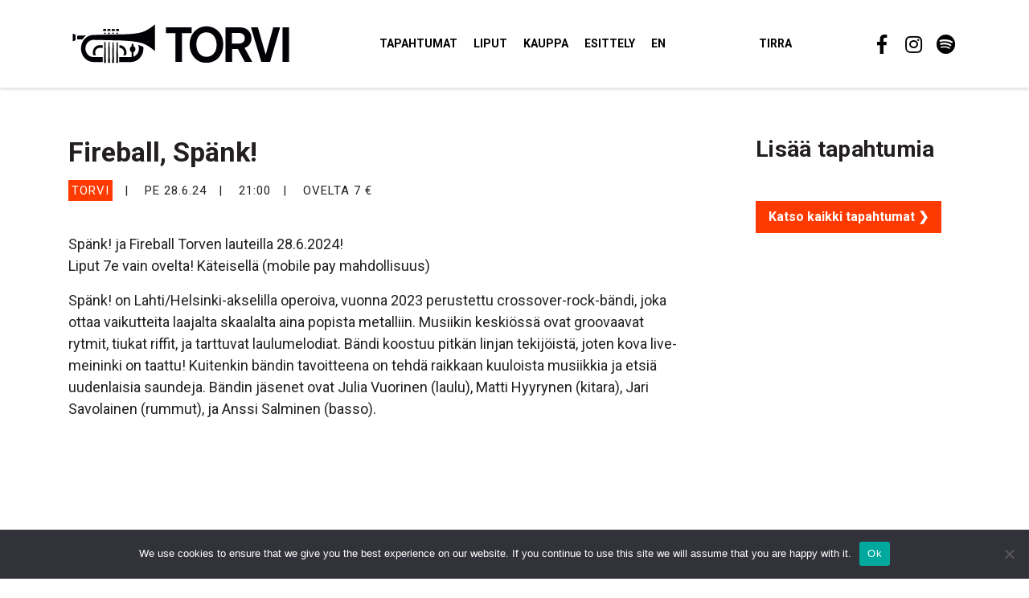

--- FILE ---
content_type: text/html; charset=UTF-8
request_url: https://ravintolatorvi.fi/tapahtumat/fireball-spank/
body_size: 8408
content:
<!doctype html>
<html lang="fi">
<head>
  <meta charset="UTF-8">
  <meta name="viewport" content="width=device-width, initial-scale=1, shrink-to-fit=no">
  <link rel="profile" href="https://gmpg.org/xfn/11">
    <link rel="preconnect" href="https://fonts.googleapis.com"> 
  <link rel="preconnect" href="https://fonts.gstatic.com" crossorigin> 
  <link href="https://fonts.googleapis.com/css2?family=Roboto+Condensed&family=Roboto+Slab:wght@400;700&family=Roboto:wght@400;700&display=swap" rel="stylesheet">
  <meta name='robots' content='index, follow, max-image-preview:large, max-snippet:-1, max-video-preview:-1' />
	<style>img:is([sizes="auto" i], [sizes^="auto," i]) { contain-intrinsic-size: 3000px 1500px }</style>
	
	<!-- This site is optimized with the Yoast SEO plugin v26.2 - https://yoast.com/wordpress/plugins/seo/ -->
	<title>Fireball, Spänk! - Ravintola Torvi</title>
	<link rel="canonical" href="https://ravintolatorvi.fi/tapahtumat/fireball-spank/" />
	<meta property="og:locale" content="fi_FI" />
	<meta property="og:type" content="article" />
	<meta property="og:title" content="Fireball, Spänk! - Ravintola Torvi" />
	<meta property="og:description" content="Spänk! ja Fireball Torven lauteilla 28.6.2024! Liput 7e vain ovelta! Käteisellä (mobile pay mahdollisuus) Spänk! on Lahti/Helsinki-akselilla operoiva, vuonna 2023 perustettu crossover-rock-bändi, joka ottaa vaikutteita laajalta skaalalta aina popista metalliin. Musiikin keskiössä ovat groovaavat rytmit, tiukat riffit, ja tarttuvat laulumelodiat. Bändi koostuu pitkän linjan tekijöistä, joten kova live-meininki on taattu! Kuitenkin bändin tavoitteena on tehdä [&hellip;]" />
	<meta property="og:url" content="https://ravintolatorvi.fi/tapahtumat/fireball-spank/" />
	<meta property="og:site_name" content="Ravintola Torvi" />
	<meta property="article:modified_time" content="2024-06-06T09:33:26+00:00" />
	<meta name="twitter:card" content="summary_large_image" />
	<script type="application/ld+json" class="yoast-schema-graph">{"@context":"https://schema.org","@graph":[{"@type":"WebPage","@id":"https://ravintolatorvi.fi/tapahtumat/fireball-spank/","url":"https://ravintolatorvi.fi/tapahtumat/fireball-spank/","name":"Fireball, Spänk! - Ravintola Torvi","isPartOf":{"@id":"https://ravintolatorvi.fi/#website"},"datePublished":"2024-06-03T07:18:28+00:00","dateModified":"2024-06-06T09:33:26+00:00","breadcrumb":{"@id":"https://ravintolatorvi.fi/tapahtumat/fireball-spank/#breadcrumb"},"inLanguage":"fi","potentialAction":[{"@type":"ReadAction","target":["https://ravintolatorvi.fi/tapahtumat/fireball-spank/"]}]},{"@type":"BreadcrumbList","@id":"https://ravintolatorvi.fi/tapahtumat/fireball-spank/#breadcrumb","itemListElement":[{"@type":"ListItem","position":1,"name":"Etusivu","item":"https://ravintolatorvi.fi/"},{"@type":"ListItem","position":2,"name":"Tapahtumat","item":"https://ravintolatorvi.fi/tapahtumat/"},{"@type":"ListItem","position":3,"name":"Fireball, Spänk!"}]},{"@type":"WebSite","@id":"https://ravintolatorvi.fi/#website","url":"https://ravintolatorvi.fi/","name":"Ravintola Torvi","description":"Lahen baarikulttuurin kehto","potentialAction":[{"@type":"SearchAction","target":{"@type":"EntryPoint","urlTemplate":"https://ravintolatorvi.fi/?s={search_term_string}"},"query-input":{"@type":"PropertyValueSpecification","valueRequired":true,"valueName":"search_term_string"}}],"inLanguage":"fi"}]}</script>
	<!-- / Yoast SEO plugin. -->


<link rel="alternate" type="application/rss+xml" title="Ravintola Torvi &raquo; syöte" href="https://ravintolatorvi.fi/feed/" />
<link rel="alternate" type="application/rss+xml" title="Ravintola Torvi &raquo; kommenttien syöte" href="https://ravintolatorvi.fi/comments/feed/" />
<link rel='stylesheet' id='sbi_styles-css' href='https://ravintolatorvi.fi/wp-content/plugins/instagram-feed/css/sbi-styles.min.css?ver=6.9.1' type='text/css' media='all' />
<link rel='stylesheet' id='wp-block-library-css' href='https://ravintolatorvi.fi/wp-includes/css/dist/block-library/style.min.css?ver=6.8.3' type='text/css' media='all' />
<style id='classic-theme-styles-inline-css' type='text/css'>
/*! This file is auto-generated */
.wp-block-button__link{color:#fff;background-color:#32373c;border-radius:9999px;box-shadow:none;text-decoration:none;padding:calc(.667em + 2px) calc(1.333em + 2px);font-size:1.125em}.wp-block-file__button{background:#32373c;color:#fff;text-decoration:none}
</style>
<style id='global-styles-inline-css' type='text/css'>
:root{--wp--preset--aspect-ratio--square: 1;--wp--preset--aspect-ratio--4-3: 4/3;--wp--preset--aspect-ratio--3-4: 3/4;--wp--preset--aspect-ratio--3-2: 3/2;--wp--preset--aspect-ratio--2-3: 2/3;--wp--preset--aspect-ratio--16-9: 16/9;--wp--preset--aspect-ratio--9-16: 9/16;--wp--preset--color--black: #000000;--wp--preset--color--cyan-bluish-gray: #abb8c3;--wp--preset--color--white: #ffffff;--wp--preset--color--pale-pink: #f78da7;--wp--preset--color--vivid-red: #cf2e2e;--wp--preset--color--luminous-vivid-orange: #ff6900;--wp--preset--color--luminous-vivid-amber: #fcb900;--wp--preset--color--light-green-cyan: #7bdcb5;--wp--preset--color--vivid-green-cyan: #00d084;--wp--preset--color--pale-cyan-blue: #8ed1fc;--wp--preset--color--vivid-cyan-blue: #0693e3;--wp--preset--color--vivid-purple: #9b51e0;--wp--preset--gradient--vivid-cyan-blue-to-vivid-purple: linear-gradient(135deg,rgba(6,147,227,1) 0%,rgb(155,81,224) 100%);--wp--preset--gradient--light-green-cyan-to-vivid-green-cyan: linear-gradient(135deg,rgb(122,220,180) 0%,rgb(0,208,130) 100%);--wp--preset--gradient--luminous-vivid-amber-to-luminous-vivid-orange: linear-gradient(135deg,rgba(252,185,0,1) 0%,rgba(255,105,0,1) 100%);--wp--preset--gradient--luminous-vivid-orange-to-vivid-red: linear-gradient(135deg,rgba(255,105,0,1) 0%,rgb(207,46,46) 100%);--wp--preset--gradient--very-light-gray-to-cyan-bluish-gray: linear-gradient(135deg,rgb(238,238,238) 0%,rgb(169,184,195) 100%);--wp--preset--gradient--cool-to-warm-spectrum: linear-gradient(135deg,rgb(74,234,220) 0%,rgb(151,120,209) 20%,rgb(207,42,186) 40%,rgb(238,44,130) 60%,rgb(251,105,98) 80%,rgb(254,248,76) 100%);--wp--preset--gradient--blush-light-purple: linear-gradient(135deg,rgb(255,206,236) 0%,rgb(152,150,240) 100%);--wp--preset--gradient--blush-bordeaux: linear-gradient(135deg,rgb(254,205,165) 0%,rgb(254,45,45) 50%,rgb(107,0,62) 100%);--wp--preset--gradient--luminous-dusk: linear-gradient(135deg,rgb(255,203,112) 0%,rgb(199,81,192) 50%,rgb(65,88,208) 100%);--wp--preset--gradient--pale-ocean: linear-gradient(135deg,rgb(255,245,203) 0%,rgb(182,227,212) 50%,rgb(51,167,181) 100%);--wp--preset--gradient--electric-grass: linear-gradient(135deg,rgb(202,248,128) 0%,rgb(113,206,126) 100%);--wp--preset--gradient--midnight: linear-gradient(135deg,rgb(2,3,129) 0%,rgb(40,116,252) 100%);--wp--preset--font-size--small: 13px;--wp--preset--font-size--medium: 20px;--wp--preset--font-size--large: 36px;--wp--preset--font-size--x-large: 42px;--wp--preset--spacing--20: 0.44rem;--wp--preset--spacing--30: 0.67rem;--wp--preset--spacing--40: 1rem;--wp--preset--spacing--50: 1.5rem;--wp--preset--spacing--60: 2.25rem;--wp--preset--spacing--70: 3.38rem;--wp--preset--spacing--80: 5.06rem;--wp--preset--shadow--natural: 6px 6px 9px rgba(0, 0, 0, 0.2);--wp--preset--shadow--deep: 12px 12px 50px rgba(0, 0, 0, 0.4);--wp--preset--shadow--sharp: 6px 6px 0px rgba(0, 0, 0, 0.2);--wp--preset--shadow--outlined: 6px 6px 0px -3px rgba(255, 255, 255, 1), 6px 6px rgba(0, 0, 0, 1);--wp--preset--shadow--crisp: 6px 6px 0px rgba(0, 0, 0, 1);}:where(.is-layout-flex){gap: 0.5em;}:where(.is-layout-grid){gap: 0.5em;}body .is-layout-flex{display: flex;}.is-layout-flex{flex-wrap: wrap;align-items: center;}.is-layout-flex > :is(*, div){margin: 0;}body .is-layout-grid{display: grid;}.is-layout-grid > :is(*, div){margin: 0;}:where(.wp-block-columns.is-layout-flex){gap: 2em;}:where(.wp-block-columns.is-layout-grid){gap: 2em;}:where(.wp-block-post-template.is-layout-flex){gap: 1.25em;}:where(.wp-block-post-template.is-layout-grid){gap: 1.25em;}.has-black-color{color: var(--wp--preset--color--black) !important;}.has-cyan-bluish-gray-color{color: var(--wp--preset--color--cyan-bluish-gray) !important;}.has-white-color{color: var(--wp--preset--color--white) !important;}.has-pale-pink-color{color: var(--wp--preset--color--pale-pink) !important;}.has-vivid-red-color{color: var(--wp--preset--color--vivid-red) !important;}.has-luminous-vivid-orange-color{color: var(--wp--preset--color--luminous-vivid-orange) !important;}.has-luminous-vivid-amber-color{color: var(--wp--preset--color--luminous-vivid-amber) !important;}.has-light-green-cyan-color{color: var(--wp--preset--color--light-green-cyan) !important;}.has-vivid-green-cyan-color{color: var(--wp--preset--color--vivid-green-cyan) !important;}.has-pale-cyan-blue-color{color: var(--wp--preset--color--pale-cyan-blue) !important;}.has-vivid-cyan-blue-color{color: var(--wp--preset--color--vivid-cyan-blue) !important;}.has-vivid-purple-color{color: var(--wp--preset--color--vivid-purple) !important;}.has-black-background-color{background-color: var(--wp--preset--color--black) !important;}.has-cyan-bluish-gray-background-color{background-color: var(--wp--preset--color--cyan-bluish-gray) !important;}.has-white-background-color{background-color: var(--wp--preset--color--white) !important;}.has-pale-pink-background-color{background-color: var(--wp--preset--color--pale-pink) !important;}.has-vivid-red-background-color{background-color: var(--wp--preset--color--vivid-red) !important;}.has-luminous-vivid-orange-background-color{background-color: var(--wp--preset--color--luminous-vivid-orange) !important;}.has-luminous-vivid-amber-background-color{background-color: var(--wp--preset--color--luminous-vivid-amber) !important;}.has-light-green-cyan-background-color{background-color: var(--wp--preset--color--light-green-cyan) !important;}.has-vivid-green-cyan-background-color{background-color: var(--wp--preset--color--vivid-green-cyan) !important;}.has-pale-cyan-blue-background-color{background-color: var(--wp--preset--color--pale-cyan-blue) !important;}.has-vivid-cyan-blue-background-color{background-color: var(--wp--preset--color--vivid-cyan-blue) !important;}.has-vivid-purple-background-color{background-color: var(--wp--preset--color--vivid-purple) !important;}.has-black-border-color{border-color: var(--wp--preset--color--black) !important;}.has-cyan-bluish-gray-border-color{border-color: var(--wp--preset--color--cyan-bluish-gray) !important;}.has-white-border-color{border-color: var(--wp--preset--color--white) !important;}.has-pale-pink-border-color{border-color: var(--wp--preset--color--pale-pink) !important;}.has-vivid-red-border-color{border-color: var(--wp--preset--color--vivid-red) !important;}.has-luminous-vivid-orange-border-color{border-color: var(--wp--preset--color--luminous-vivid-orange) !important;}.has-luminous-vivid-amber-border-color{border-color: var(--wp--preset--color--luminous-vivid-amber) !important;}.has-light-green-cyan-border-color{border-color: var(--wp--preset--color--light-green-cyan) !important;}.has-vivid-green-cyan-border-color{border-color: var(--wp--preset--color--vivid-green-cyan) !important;}.has-pale-cyan-blue-border-color{border-color: var(--wp--preset--color--pale-cyan-blue) !important;}.has-vivid-cyan-blue-border-color{border-color: var(--wp--preset--color--vivid-cyan-blue) !important;}.has-vivid-purple-border-color{border-color: var(--wp--preset--color--vivid-purple) !important;}.has-vivid-cyan-blue-to-vivid-purple-gradient-background{background: var(--wp--preset--gradient--vivid-cyan-blue-to-vivid-purple) !important;}.has-light-green-cyan-to-vivid-green-cyan-gradient-background{background: var(--wp--preset--gradient--light-green-cyan-to-vivid-green-cyan) !important;}.has-luminous-vivid-amber-to-luminous-vivid-orange-gradient-background{background: var(--wp--preset--gradient--luminous-vivid-amber-to-luminous-vivid-orange) !important;}.has-luminous-vivid-orange-to-vivid-red-gradient-background{background: var(--wp--preset--gradient--luminous-vivid-orange-to-vivid-red) !important;}.has-very-light-gray-to-cyan-bluish-gray-gradient-background{background: var(--wp--preset--gradient--very-light-gray-to-cyan-bluish-gray) !important;}.has-cool-to-warm-spectrum-gradient-background{background: var(--wp--preset--gradient--cool-to-warm-spectrum) !important;}.has-blush-light-purple-gradient-background{background: var(--wp--preset--gradient--blush-light-purple) !important;}.has-blush-bordeaux-gradient-background{background: var(--wp--preset--gradient--blush-bordeaux) !important;}.has-luminous-dusk-gradient-background{background: var(--wp--preset--gradient--luminous-dusk) !important;}.has-pale-ocean-gradient-background{background: var(--wp--preset--gradient--pale-ocean) !important;}.has-electric-grass-gradient-background{background: var(--wp--preset--gradient--electric-grass) !important;}.has-midnight-gradient-background{background: var(--wp--preset--gradient--midnight) !important;}.has-small-font-size{font-size: var(--wp--preset--font-size--small) !important;}.has-medium-font-size{font-size: var(--wp--preset--font-size--medium) !important;}.has-large-font-size{font-size: var(--wp--preset--font-size--large) !important;}.has-x-large-font-size{font-size: var(--wp--preset--font-size--x-large) !important;}
:where(.wp-block-post-template.is-layout-flex){gap: 1.25em;}:where(.wp-block-post-template.is-layout-grid){gap: 1.25em;}
:where(.wp-block-columns.is-layout-flex){gap: 2em;}:where(.wp-block-columns.is-layout-grid){gap: 2em;}
:root :where(.wp-block-pullquote){font-size: 1.5em;line-height: 1.6;}
</style>
<link rel='stylesheet' id='cookie-notice-front-css' href='https://ravintolatorvi.fi/wp-content/plugins/cookie-notice/css/front.min.css?ver=2.5.7' type='text/css' media='all' />
<link rel='stylesheet' id='main-css-css' href='https://ravintolatorvi.fi/wp-content/themes/torvi23/dist/styles/main.min.54cdf2705b101d3ad0b7.css?1768740027&#038;ver=6.8.3' type='text/css' media='all' />
<script type="text/javascript" id="cookie-notice-front-js-before">
/* <![CDATA[ */
var cnArgs = {"ajaxUrl":"https:\/\/ravintolatorvi.fi\/wp-admin\/admin-ajax.php","nonce":"d82f6b4653","hideEffect":"fade","position":"bottom","onScroll":false,"onScrollOffset":100,"onClick":false,"cookieName":"cookie_notice_accepted","cookieTime":2592000,"cookieTimeRejected":2592000,"globalCookie":false,"redirection":false,"cache":false,"revokeCookies":false,"revokeCookiesOpt":"automatic"};
/* ]]> */
</script>
<script type="text/javascript" src="https://ravintolatorvi.fi/wp-content/plugins/cookie-notice/js/front.min.js?ver=2.5.7" id="cookie-notice-front-js"></script>
<link rel="https://api.w.org/" href="https://ravintolatorvi.fi/wp-json/" /><link rel="EditURI" type="application/rsd+xml" title="RSD" href="https://ravintolatorvi.fi/xmlrpc.php?rsd" />
<meta name="generator" content="WordPress 6.8.3" />
<link rel='shortlink' href='https://ravintolatorvi.fi/?p=7082' />
<link rel="alternate" title="oEmbed (JSON)" type="application/json+oembed" href="https://ravintolatorvi.fi/wp-json/oembed/1.0/embed?url=https%3A%2F%2Fravintolatorvi.fi%2Ftapahtumat%2Ffireball-spank%2F" />
<link rel="alternate" title="oEmbed (XML)" type="text/xml+oembed" href="https://ravintolatorvi.fi/wp-json/oembed/1.0/embed?url=https%3A%2F%2Fravintolatorvi.fi%2Ftapahtumat%2Ffireball-spank%2F&#038;format=xml" />
<link rel="icon" href="https://ravintolatorvi.fi/wp-content/uploads/2022/02/cropped-torvi_torvi-32x32.png" sizes="32x32" />
<link rel="icon" href="https://ravintolatorvi.fi/wp-content/uploads/2022/02/cropped-torvi_torvi-192x192.png" sizes="192x192" />
<link rel="apple-touch-icon" href="https://ravintolatorvi.fi/wp-content/uploads/2022/02/cropped-torvi_torvi-180x180.png" />
<meta name="msapplication-TileImage" content="https://ravintolatorvi.fi/wp-content/uploads/2022/02/cropped-torvi_torvi-270x270.png" />

<!-- Google tag (gtag.js) -->
<script async src="https://www.googletagmanager.com/gtag/js?id=G-5PHVFW3FF3"></script>
<script>
  window.dataLayer = window.dataLayer || [];
  function gtag(){dataLayer.push(arguments);}
  gtag('js', new Date());

  gtag('config', 'G-5PHVFW3FF3');
</script>

</head>

<body class="wp-singular events-template-default single single-events postid-7082 wp-theme-torvi23 cookies-not-set">

<div id="page" class="site">
	<a class="skip-link screen-reader-text" href="#content">

      </a>

	<header id="masthead" class="site-header">

    <nav id="navbar-main" class="navbar navbar-expand-xl">
  <div class="container">

    <a class="navbar-brand" href="https://ravintolatorvi.fi">
      <img class="nav-logo" src="https://ravintolatorvi.fi/wp-content/themes/torvi23/images/logo_torvi.svg">
      <span class="sr-only">
        Ravintola Torvi      </span>
    </a>

    <button class="navbar-toggler btn btn-ghost" type="button" data-toggle="collapse" data-target="#navbarSupportedContent" aria-controls="navbarSupportedContent" aria-expanded="false" aria-label="Toggle navigation">
      <span class="navbar-toggler-text">
        Valikko      </span>
      <div class="hamburger">
        <span class="icon-bar"></span>
        <span class="icon-bar"></span>
        <span class="icon-bar"></span>
      </div>
    </button>

    <div id="navbarSupportedContent" class="collapse navbar-collapse"><ul id="menu-main" class="navbar-nav"><li id="menu-item-4265" class="menu-item menu-item-type-post_type_archive menu-item-object-events menu-item-4265"><a href="https://ravintolatorvi.fi/tapahtumat/">Tapahtumat</a></li>
<li id="menu-item-7158" class="menu-item menu-item-type-custom menu-item-object-custom menu-item-7158"><a target="_blank" href="https://www.lippu.fi/city/lahti-142/venue/ravintolatorvi-24479/">Liput</a></li>
<li id="menu-item-5606" class="menu-item menu-item-type-custom menu-item-object-custom menu-item-5606"><a target="_blank" href="https://www.helgoods.fi/osasto/tirra-torvi/" title="Tirra &#038; Torvi tuotteet Hel Goods -verkkokaupasta">Kauppa</a></li>
<li id="menu-item-19" class="menu-item menu-item-type-post_type menu-item-object-page menu-item-19"><a href="https://ravintolatorvi.fi/esittely/">Esittely</a></li>
<li id="menu-item-4203" class="mr-5 menu-item menu-item-type-post_type menu-item-object-page menu-item-4203"><a href="https://ravintolatorvi.fi/en/" title="Finland&#8217;s most legendary rock club! (In English)">EN</a></li>
<li id="menu-item-3328" class="ml-5 menu-item menu-item-type-custom menu-item-object-custom menu-item-3328"><a target="_blank" href="http://ravintolatirra.fi">Tirra</a></li>
</ul></div><ul id="top-menu-right" class="top-menu navbar-nav social-menu"><li id="menu-item-5330" class="social-menu-item-facebook social-menu-item menu-item menu-item-type-custom menu-item-object-custom menu-item-5330"><a target="_blank" href="https://www.facebook.com/ravintolatorvi" title="Ravintola Torvi / Facebook"> </a></li>
<li id="menu-item-5331" class="social-menu-item-instagram social-menu-item menu-item menu-item-type-custom menu-item-object-custom menu-item-5331"><a target="_blank" href="https://www.instagram.com/ravintolatorvi" title="Ravintola Torvi / Instagram"> </a></li>
<li id="menu-item-5332" class="social-menu-item-spotify social-menu-item menu-item menu-item-type-custom menu-item-object-custom menu-item-5332"><a target="_blank" href="https://open.spotify.com/user/ravintolatorvi" title="Ravintola Torvi / Spotify"> </a></li>
</ul>
  </div>
</nav>
	</header>

	<div id="content" class="site-content">
  <section class="page-content page-section">
    <div class="container event-container">
            <div class="row">

        <div class="col-md-9">
          <article id="post-7082" class="post-7082 events type-events status-publish hentry tag-70-luku tag-deep-purple tag-funk tag-groove">

            <header class="entry-header">

              
              <!--p><span class="date">Pe 28.6.24 klo 21:00</span></p-->
              <div class="text">
                                <div class="artists">
                  <h1>Fireball, Spänk!</h1>                </div>
                <div class="info">
                  <ul><li class="place torvi">Torvi</li><li class="date">Pe 28.6.24</li><li class="start">21:00</li><li class="price">ovelta 7 &euro;</li></ul>                </div>
              </div>
            </header>

            <div class="entry-content">
              <p>Spänk! ja Fireball Torven lauteilla 28.6.2024!<br />
Liput 7e vain ovelta! Käteisellä (mobile pay mahdollisuus)</p>
<p>Spänk! on Lahti/Helsinki-akselilla operoiva, vuonna 2023 perustettu crossover-rock-bändi, joka ottaa vaikutteita laajalta skaalalta aina popista metalliin. Musiikin keskiössä ovat groovaavat rytmit, tiukat riffit, ja tarttuvat laulumelodiat. Bändi koostuu pitkän linjan tekijöistä, joten kova live-meininki on taattu! Kuitenkin bändin tavoitteena on tehdä raikkaan kuuloista musiikkia ja etsiä uudenlaisia saundeja. Bändin jäsenet ovat Julia Vuorinen (laulu), Matti Hyyrynen (kitara), Jari Savolainen (rummut), ja Anssi Salminen (basso).<br />
<iframe title="Spotify Embed: Spänk!" style="border-radius: 12px" width="100%" height="352" frameborder="0" allowfullscreen allow="autoplay; clipboard-write; encrypted-media; fullscreen; picture-in-picture" loading="lazy" src="https://open.spotify.com/embed/artist/2UwlIXhxWNq1xey9dbifK1?utm_source=oembed"></iframe><br />
https://www.instagram.com/spankspankspankspankspank/</p>
<p>Fireball on 2006 perustettu classic/hard rock cover bändi, joka soittaa kappaleita Deep Purplelta, Rainbowlta, Whitesnakelta ym. Bändi pyrkii tekemään kunniaa alkuperäisille levytyksille/live-vedoille, mutta hommaan sotketaan myös omaa tulokulmaa. Kaikki bändin jäsenet ovat pitkän linjan tekijöitä, ja keikat vedetäänkin rautaisen ammattimaisella otteella, kuitenkaan hauskanpitoa unohtamatta! Bändin keikoilla onkin aina ollut hyvä meininki ja turhan vakava puritanismi on jätetty muille. Fireball on Ville Saikko (laulu), Jukka Ilmonen (kiipparit), Matti Taponen (basso), Jukka Teerisaari (rummut), ja Matti Hyyrynen (kitara).</p>
<a class="btn btn-primary" target="_blank" href="https://www.facebook.com/share/Z3UsqqigtQFzWu1u/" target="_blank">Tapahtuma Facebookissa</a></li>            </div>

            <footer class="entry-footer">
              <p>Avainsanat: <a href="https://ravintolatorvi.fi/selaa/70-luku/" rel="tag">70-luku</a>, <a href="https://ravintolatorvi.fi/selaa/deep-purple/" rel="tag">deep purple</a>, <a href="https://ravintolatorvi.fi/selaa/funk/" rel="tag">funk</a>, <a href="https://ravintolatorvi.fi/selaa/groove/" rel="tag">groove</a><br/>
						  </p>
              <div class="share-links-bar">
  <span class="share-text">
    Jaa sivu  </span>
  <ul class="share-links">
    <li class="share-item">
      <a class="share-link-whatsapp share-link" href="whatsapp://send?text=https://ravintolatorvi.fi/tapahtumat/fireball-spank/" data-action="share/whatsapp/share">
        <span class="sr-only">
          Share via Whatsapp        </span>
      </a>
    </li>
    <!--li class="share-item">
      <a class="share-link-twitter share-link" href="https://twitter.com/share?text=Fireball, Spänk!&amp;url=https%3A%2F%2Fravintolatorvi.fi%2Ftapahtumat%2Ffireball-spank%2F" target="_blank" rel="noopener noreferrer">
        <span class="sr-only">
          Share on Twitter        </span>
      </a>
    </li>
    <li class="share-item">
      <a class="share-link-facebook share-link" href="https://www.facebook.com/sharer/sharer.php?u=https://ravintolatorvi.fi/tapahtumat/fireball-spank/&amp;t=Fireball%2C%20Sp%C3%A4nk%21" target="_blank" rel="noopener noreferrer">
        <span class="sr-only">
          Share on Facebook        </span>
      </a>
    </li-->
  </ul>
</div>            </footer>

          </article>
        </div>

        <div class="col-md-3">
          <h3 class="sidebar-title">Lisää tapahtumia</h3>

	<ul class="events-listing">

      
    </ul>

    <div class="event-page-link mt-5">
      <a class="btn btn-primary" href="https://ravintolatorvi.fi/tapahtumat/">Katso kaikki tapahtumat &#10095;</a>
	</div>        </div>

      </div>
    </div>
  </section>

	</div><!-- #content -->

  <section class="page-section bg-dark">
    <div class="container">
      <div class="row">
        <div class="col-12 col-md-6">
          <h3>Tilaa uutiskirje</h3>
          <h5>Uutiskirjeestä saat tietoa tulevista tapahtumista ensimmäisenä.</h5>
        </div>
        <div class="col-12 col-md-6">
          
<div class="wpcf7 no-js" id="wpcf7-f90-o1" lang="fi" dir="ltr" data-wpcf7-id="90">
<div class="screen-reader-response"><p role="status" aria-live="polite" aria-atomic="true"></p> <ul></ul></div>
<form action="/tapahtumat/fireball-spank/#wpcf7-f90-o1" method="post" class="wpcf7-form init" aria-label="Yhteydenottolomake" novalidate="novalidate" data-status="init">
<fieldset class="hidden-fields-container"><input type="hidden" name="_wpcf7" value="90" /><input type="hidden" name="_wpcf7_version" value="6.1.2" /><input type="hidden" name="_wpcf7_locale" value="fi" /><input type="hidden" name="_wpcf7_unit_tag" value="wpcf7-f90-o1" /><input type="hidden" name="_wpcf7_container_post" value="0" /><input type="hidden" name="_wpcf7_posted_data_hash" value="" />
</fieldset>
<p><span class="wpcf7-form-control-wrap" data-name="your-email"><input size="40" maxlength="400" class="wpcf7-form-control wpcf7-email wpcf7-validates-as-required wpcf7-text wpcf7-validates-as-email" aria-required="true" aria-invalid="false" value="" type="email" name="your-email" /></span><input class="wpcf7-form-control wpcf7-submit has-spinner" type="submit" value="Tilaa" />
</p><div class="wpcf7-response-output" aria-hidden="true"></div>
</form>
</div>
        </div>
      </div>
    </div>
  </section>

	<footer class="site-footer pb-5 pb-md-0">
    <div class="container">

      <div class="row">

        <div class="col-12 col-md-5 mb-4 mb-md-0 footer-column">

          <a class="footer-logo" href="https://ravintolatorvi.fi">
            <img src="https://ravintolatorvi.fi/wp-content/themes/torvi23/dist/images/logo_loviisankatu.svg">
          </a>
        
          <h4 class="footer-title">Torvi & Tirra ravintolat</h4>
          <p>
            Loviisankatu 8<br>
            15110 Lahti
          </p>
          <p>
            +358 40 755 1939 <br>
            info@ravintolatorvi.fi
          </p>
        </div>

        <div class="col-12 col-md-4 mb-4 mb-md-0 footer-column">
          <h4 class="footer-title">Aukioloajat</h4>
          <div class="row">
            <div class="col-6">
              <p>
                <strong>Torvi</strong><br>
                Arkisin 19-00<br>
                (tapahtumapäivinä)<br>
                Pe & la 20/21-03/04
              </p>
            </div>
            <div class="col-6">
              <p>
                <strong>Tirra</strong><br>
                Ma-To 12-00<br>
                Pe-La 12-02<br>
                Su 14-02
              </p>
            </div>
          </div>
        </div>
        <div class="col-6 col-md-2 footer-column">
          <h4 class="footer-title">Lisätietoa</h4>
          <ul id="left-sidebar-menu" class="sidebar-menu"><li id="menu-item-6342" class="menu-item menu-item-type-post_type menu-item-object-page menu-item-6342"><a href="https://ravintolatorvi.fi/torvi-experience/">Torvi Experience</a></li>
<li id="menu-item-6343" class="menu-item menu-item-type-post_type menu-item-object-page menu-item-6343"><a href="https://ravintolatorvi.fi/esittely/tekniikka-bandi-info/">Tekniikka &amp; bändi-info</a></li>
<li id="menu-item-7449" class="menu-item menu-item-type-post_type menu-item-object-page menu-item-7449"><a href="https://ravintolatorvi.fi/ravintolapalvelut/">Ravintolapalvelut</a></li>
<li id="menu-item-7450" class="menu-item menu-item-type-post_type menu-item-object-page menu-item-7450"><a href="https://ravintolatorvi.fi/esittely/uutiskirje/">Uutiskirje</a></li>
<li id="menu-item-6344" class="menu-item menu-item-type-post_type menu-item-object-page menu-item-6344"><a href="https://ravintolatorvi.fi/esittely/yhteystiedot/">Yhteystiedot</a></li>
</ul>        </div>
        <div class="col-6 col-md-1 footer-column">
          <ul id="top-menu-right" class="top-menu navbar-nav social-menu"><li class="social-menu-item-facebook social-menu-item menu-item menu-item-type-custom menu-item-object-custom menu-item-5330"><a target="_blank" href="https://www.facebook.com/ravintolatorvi" title="Ravintola Torvi / Facebook"> </a></li>
<li class="social-menu-item-instagram social-menu-item menu-item menu-item-type-custom menu-item-object-custom menu-item-5331"><a target="_blank" href="https://www.instagram.com/ravintolatorvi" title="Ravintola Torvi / Instagram"> </a></li>
<li class="social-menu-item-spotify social-menu-item menu-item menu-item-type-custom menu-item-object-custom menu-item-5332"><a target="_blank" href="https://open.spotify.com/user/ravintolatorvi" title="Ravintola Torvi / Spotify"> </a></li>
</ul>        </div>
      </div>

    </div>
	</footer>

</div><!-- #page -->

<script type="speculationrules">
{"prefetch":[{"source":"document","where":{"and":[{"href_matches":"\/*"},{"not":{"href_matches":["\/wp-*.php","\/wp-admin\/*","\/wp-content\/uploads\/*","\/wp-content\/*","\/wp-content\/plugins\/*","\/wp-content\/themes\/torvi23\/*","\/*\\?(.+)"]}},{"not":{"selector_matches":"a[rel~=\"nofollow\"]"}},{"not":{"selector_matches":".no-prefetch, .no-prefetch a"}}]},"eagerness":"conservative"}]}
</script>
<!-- Instagram Feed JS -->
<script type="text/javascript">
var sbiajaxurl = "https://ravintolatorvi.fi/wp-admin/admin-ajax.php";
</script>
<script type="text/javascript" src="https://ravintolatorvi.fi/wp-includes/js/dist/hooks.min.js?ver=4d63a3d491d11ffd8ac6" id="wp-hooks-js"></script>
<script type="text/javascript" src="https://ravintolatorvi.fi/wp-includes/js/dist/i18n.min.js?ver=5e580eb46a90c2b997e6" id="wp-i18n-js"></script>
<script type="text/javascript" id="wp-i18n-js-after">
/* <![CDATA[ */
wp.i18n.setLocaleData( { 'text direction\u0004ltr': [ 'ltr' ] } );
/* ]]> */
</script>
<script type="text/javascript" src="https://ravintolatorvi.fi/wp-content/plugins/contact-form-7/includes/swv/js/index.js?ver=6.1.2" id="swv-js"></script>
<script type="text/javascript" id="contact-form-7-js-translations">
/* <![CDATA[ */
( function( domain, translations ) {
	var localeData = translations.locale_data[ domain ] || translations.locale_data.messages;
	localeData[""].domain = domain;
	wp.i18n.setLocaleData( localeData, domain );
} )( "contact-form-7", {"translation-revision-date":"2023-06-29 04:22:44+0000","generator":"GlotPress\/4.0.1","domain":"messages","locale_data":{"messages":{"":{"domain":"messages","plural-forms":"nplurals=2; plural=n != 1;","lang":"fi"},"Error:":["Virhe:"]}},"comment":{"reference":"includes\/js\/index.js"}} );
/* ]]> */
</script>
<script type="text/javascript" id="contact-form-7-js-before">
/* <![CDATA[ */
var wpcf7 = {
    "api": {
        "root": "https:\/\/ravintolatorvi.fi\/wp-json\/",
        "namespace": "contact-form-7\/v1"
    }
};
/* ]]> */
</script>
<script type="text/javascript" src="https://ravintolatorvi.fi/wp-content/plugins/contact-form-7/includes/js/index.js?ver=6.1.2" id="contact-form-7-js"></script>
<script type="text/javascript" src="https://ravintolatorvi.fi/wp-content/themes/torvi23/dist/scripts/main.min.js?ver=1768740027" id="main-js-js"></script>

		<!-- Cookie Notice plugin v2.5.7 by Hu-manity.co https://hu-manity.co/ -->
		<div id="cookie-notice" role="dialog" class="cookie-notice-hidden cookie-revoke-hidden cn-position-bottom" aria-label="Cookie Notice" style="background-color: rgba(50,50,58,1);"><div class="cookie-notice-container" style="color: #fff"><span id="cn-notice-text" class="cn-text-container">We use cookies to ensure that we give you the best experience on our website. If you continue to use this site we will assume that you are happy with it.</span><span id="cn-notice-buttons" class="cn-buttons-container"><button id="cn-accept-cookie" data-cookie-set="accept" class="cn-set-cookie cn-button" aria-label="Ok" style="background-color: #00a99d">Ok</button></span><span id="cn-close-notice" data-cookie-set="accept" class="cn-close-icon" title="No"></span></div>
			
		</div>
		<!-- / Cookie Notice plugin -->
</body>
</html>
